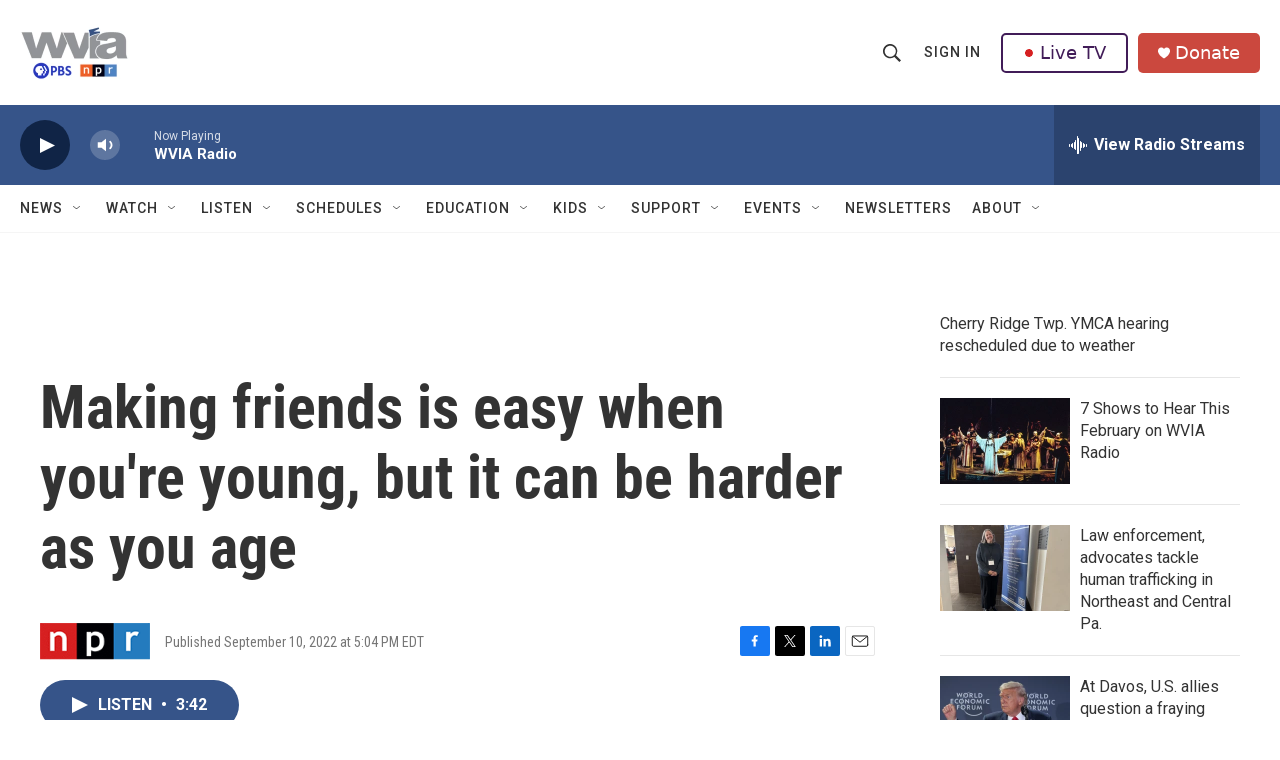

--- FILE ---
content_type: text/html; charset=utf-8
request_url: https://www.google.com/recaptcha/api2/aframe
body_size: 183
content:
<!DOCTYPE HTML><html><head><meta http-equiv="content-type" content="text/html; charset=UTF-8"></head><body><script nonce="LHkdthvbKz9kLxVvpBgnfg">/** Anti-fraud and anti-abuse applications only. See google.com/recaptcha */ try{var clients={'sodar':'https://pagead2.googlesyndication.com/pagead/sodar?'};window.addEventListener("message",function(a){try{if(a.source===window.parent){var b=JSON.parse(a.data);var c=clients[b['id']];if(c){var d=document.createElement('img');d.src=c+b['params']+'&rc='+(localStorage.getItem("rc::a")?sessionStorage.getItem("rc::b"):"");window.document.body.appendChild(d);sessionStorage.setItem("rc::e",parseInt(sessionStorage.getItem("rc::e")||0)+1);localStorage.setItem("rc::h",'1769208934768');}}}catch(b){}});window.parent.postMessage("_grecaptcha_ready", "*");}catch(b){}</script></body></html>